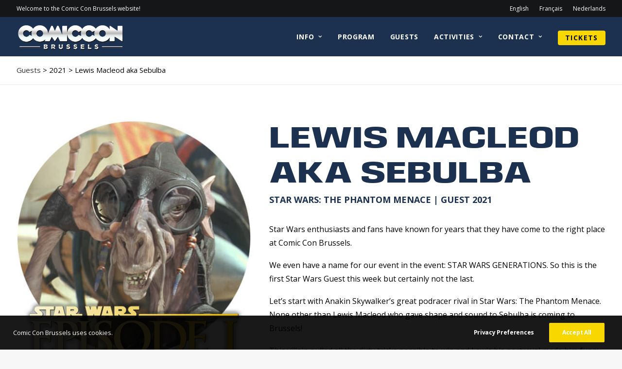

--- FILE ---
content_type: text/html; charset=UTF-8
request_url: https://comicconbrussels.com/en/guest/lewis-macleod-aka-sebulba-2/
body_size: 17123
content:
<!DOCTYPE html>
<html class="no-touch" lang="en-US" prefix="og: https://ogp.me/ns#" xmlns="http://www.w3.org/1999/xhtml">
<head>
<meta http-equiv="Content-Type" content="text/html; charset=UTF-8">
<meta name="viewport" content="width=device-width, initial-scale=1">
<link rel="profile" href="http://gmpg.org/xfn/11">
<link rel="pingback" href="https://comicconbrussels.com/xmlrpc.php">
	<style>img:is([sizes="auto" i], [sizes^="auto," i]) { contain-intrinsic-size: 3000px 1500px }</style>
	    <!-- Start VWO Common Smartcode -->
    <script data-cfasync="false" nowprocket type='text/javascript'>
        var _vwo_clicks = 10;
    </script>
    <!-- End VWO Common Smartcode -->
        <!-- Start VWO Async SmartCode -->
    <link rel="preconnect" href="https://dev.visualwebsiteoptimizer.com" />
    <script data-cfasync="false" nowprocket type='text/javascript' id='vwoCode'>
        /* Fix: wp-rocket (application/ld+json) */
        window._vwo_code || (function () {
            var account_id=945040,
                version=2.1,
                settings_tolerance=2000,
                library_tolerance=2500,
                use_existing_jquery=false,
                hide_element='body',
                hide_element_style = 'opacity:0 !important;filter:alpha(opacity=0) !important;background:none !important;transition:none !important;',
                /* DO NOT EDIT BELOW THIS LINE */
                f=false,w=window,d=document,v=d.querySelector('#vwoCode'),cK='_vwo_'+account_id+'_settings',cc={};try{var c=JSON.parse(localStorage.getItem('_vwo_'+account_id+'_config'));cc=c&&typeof c==='object'?c:{}}catch(e){}var stT=cc.stT==='session'?w.sessionStorage:w.localStorage;code={use_existing_jquery:function(){return typeof use_existing_jquery!=='undefined'?use_existing_jquery:undefined},library_tolerance:function(){return typeof library_tolerance!=='undefined'?library_tolerance:undefined},settings_tolerance:function(){return cc.sT||settings_tolerance},hide_element_style:function(){return'{'+(cc.hES||hide_element_style)+'}'},hide_element:function(){if(performance.getEntriesByName('first-contentful-paint')[0]){return''}return typeof cc.hE==='string'?cc.hE:hide_element},getVersion:function(){return version},finish:function(e){if(!f){f=true;var t=d.getElementById('_vis_opt_path_hides');if(t)t.parentNode.removeChild(t);if(e)(new Image).src='https://dev.visualwebsiteoptimizer.com/ee.gif?a='+account_id+e}},finished:function(){return f},addScript:function(e){var t=d.createElement('script');t.type='text/javascript';if(e.src){t.src=e.src}else{t.text=e.text}d.getElementsByTagName('head')[0].appendChild(t)},load:function(e,t){var i=this.getSettings(),n=d.createElement('script'),r=this;t=t||{};if(i){n.textContent=i;d.getElementsByTagName('head')[0].appendChild(n);if(!w.VWO||VWO.caE){stT.removeItem(cK);r.load(e)}}else{var o=new XMLHttpRequest;o.open('GET',e,true);o.withCredentials=!t.dSC;o.responseType=t.responseType||'text';o.onload=function(){if(t.onloadCb){return t.onloadCb(o,e)}if(o.status===200||o.status===304){_vwo_code.addScript({text:o.responseText})}else{_vwo_code.finish('&e=loading_failure:'+e)}};o.onerror=function(){if(t.onerrorCb){return t.onerrorCb(e)}_vwo_code.finish('&e=loading_failure:'+e)};o.send()}},getSettings:function(){try{var e=stT.getItem(cK);if(!e){return}e=JSON.parse(e);if(Date.now()>e.e){stT.removeItem(cK);return}return e.s}catch(e){return}},init:function(){if(d.URL.indexOf('__vwo_disable__')>-1)return;var e=this.settings_tolerance();w._vwo_settings_timer=setTimeout(function(){_vwo_code.finish();stT.removeItem(cK)},e);var t;if(this.hide_element()!=='body'){t=d.createElement('style');var i=this.hide_element(),n=i?i+this.hide_element_style():'',r=d.getElementsByTagName('head')[0];t.setAttribute('id','_vis_opt_path_hides');v&&t.setAttribute('nonce',v.nonce);t.setAttribute('type','text/css');if(t.styleSheet)t.styleSheet.cssText=n;else t.appendChild(d.createTextNode(n));r.appendChild(t)}else{t=d.getElementsByTagName('head')[0];var n=d.createElement('div');n.style.cssText='z-index: 2147483647 !important;position: fixed !important;left: 0 !important;top: 0 !important;width: 100% !important;height: 100% !important;background: white !important;';n.setAttribute('id','_vis_opt_path_hides');n.classList.add('_vis_hide_layer');t.parentNode.insertBefore(n,t.nextSibling)}var o='https://dev.visualwebsiteoptimizer.com/j.php?a='+account_id+'&u='+encodeURIComponent(d.URL)+'&vn='+version;if(w.location.search.indexOf('_vwo_xhr')!==-1){this.addScript({src:o})}else{this.load(o+'&x=true')}}};w._vwo_code=code;code.init();})();
    </script>
    <!-- End VWO Async SmartCode -->
    <link rel="alternate" href="https://comicconbrussels.com/en/guest/lewis-macleod-aka-sebulba-2/" hreflang="en" />
<link rel="alternate" href="https://comicconbrussels.com/fr/guest/lewis-macleod-aka-sebulba-3/" hreflang="fr" />
<link rel="alternate" href="https://comicconbrussels.com/nl/guest/lewis-macleod-aka-sebulba/" hreflang="nl" />

<!-- Google Tag Manager for WordPress by gtm4wp.com -->
<script data-cfasync="false" data-pagespeed-no-defer>
	var gtm4wp_datalayer_name = "dataLayer";
	var dataLayer = dataLayer || [];
</script>
<!-- End Google Tag Manager for WordPress by gtm4wp.com -->
<!-- Search Engine Optimization by Rank Math PRO - https://rankmath.com/ -->
<title>Lewis Macleod aka Sebulba - Comic Con Brussels</title>
<meta name="description" content="Star Wars: The Phantom Menace"/>
<meta name="robots" content="follow, index, max-snippet:-1, max-video-preview:-1, max-image-preview:large"/>
<link rel="canonical" href="https://comicconbrussels.com/en/guest/lewis-macleod-aka-sebulba-2/" />
<meta property="og:locale" content="en_US" />
<meta property="og:type" content="article" />
<meta property="og:title" content="Lewis Macleod aka Sebulba - Comic Con Brussels" />
<meta property="og:description" content="Star Wars: The Phantom Menace" />
<meta property="og:url" content="https://comicconbrussels.com/en/guest/lewis-macleod-aka-sebulba-2/" />
<meta property="og:site_name" content="Comic Con Brussels" />
<meta property="article:publisher" content="https://www.facebook.com/comicconbelgium/" />
<meta property="og:updated_time" content="2023-06-06T15:33:09+02:00" />
<meta property="og:image" content="https://comicconbrussels.com/wp-content/uploads/2021/10/CirkelWEB_LewisMacLeod-1.jpg" />
<meta property="og:image:secure_url" content="https://comicconbrussels.com/wp-content/uploads/2021/10/CirkelWEB_LewisMacLeod-1.jpg" />
<meta property="og:image:width" content="500" />
<meta property="og:image:height" content="591" />
<meta property="og:image:alt" content="Lewis MacLeod Star Wars: The Phantom Menace" />
<meta property="og:image:type" content="image/jpeg" />
<meta name="twitter:card" content="summary_large_image" />
<meta name="twitter:title" content="Lewis Macleod aka Sebulba - Comic Con Brussels" />
<meta name="twitter:description" content="Star Wars: The Phantom Menace" />
<meta name="twitter:site" content="@Comic_Con_BXL" />
<meta name="twitter:creator" content="@Comic_Con_BXL" />
<meta name="twitter:image" content="https://comicconbrussels.com/wp-content/uploads/2021/10/CirkelWEB_LewisMacLeod-1.jpg" />
<!-- /Rank Math WordPress SEO plugin -->

<link rel='dns-prefetch' href='//fonts.googleapis.com' />
<link rel="alternate" type="application/rss+xml" title="Comic Con Brussels &raquo; Feed" href="https://comicconbrussels.com/en/feed/" />
<link rel="alternate" type="application/rss+xml" title="Comic Con Brussels &raquo; Comments Feed" href="https://comicconbrussels.com/en/comments/feed/" />
<style id='classic-theme-styles-inline-css' type='text/css'>
/*! This file is auto-generated */
.wp-block-button__link{color:#fff;background-color:#32373c;border-radius:9999px;box-shadow:none;text-decoration:none;padding:calc(.667em + 2px) calc(1.333em + 2px);font-size:1.125em}.wp-block-file__button{background:#32373c;color:#fff;text-decoration:none}
</style>
<link rel='stylesheet' id='uncodefont-google-css' href='//fonts.googleapis.com/css?family=Open+Sans%3A300%2Cregular%2Citalic%2C700%2C800&#038;subset=cyrillic-ext%2Cgreek-ext%2Cvietnamese%2Ccyrillic%2Cgreek%2Clatin-ext%2Clatin&#038;display=swap&#038;ver=2.9.4.4' type='text/css' media='all' />
<link rel='stylesheet' id='uncode-privacy-css' href='https://comicconbrussels.com/wp-content/plugins/uncode-privacy/assets/css/uncode-privacy-public.css?ver=2.2.7' type='text/css' media='all' />
<link rel='stylesheet' id='style-theme-css' href='https://comicconbrussels.com/wp-content/themes/uncode-child/style.css?ver=6.8.3' type='text/css' media='all' />
<link rel='stylesheet' id='uncode-style-css' href='https://comicconbrussels.com/wp-content/themes/uncode/library/css/style.css?ver=2.9.4.5' type='text/css' media='all' />
<style id='uncode-style-inline-css' type='text/css'>

@media (max-width: 959px) { .navbar-brand > * { height: 45px !important;}}
@media (min-width: 960px) { .limit-width { max-width: 1404px; margin: auto;}}
.menu-primary ul.menu-smart > li > a, .menu-primary ul.menu-smart li.dropdown > a, .menu-primary ul.menu-smart li.mega-menu > a, .vmenu-container ul.menu-smart > li > a, .vmenu-container ul.menu-smart li.dropdown > a { text-transform: uppercase; }
body.menu-custom-padding .col-lg-0.logo-container, body.menu-custom-padding .col-lg-2.logo-container, body.menu-custom-padding .col-lg-12 .logo-container, body.menu-custom-padding .col-lg-4.logo-container { padding-top: 9px; padding-bottom: 9px; }
body.menu-custom-padding .col-lg-0.logo-container.shrinked, body.menu-custom-padding .col-lg-2.logo-container.shrinked, body.menu-custom-padding .col-lg-12 .logo-container.shrinked, body.menu-custom-padding .col-lg-4.logo-container.shrinked { padding-top: 0px; padding-bottom: 0px; }
@media (max-width: 959px) { body.menu-custom-padding .menu-container .logo-container { padding-top: 9px !important; padding-bottom: 9px !important; } }
#changer-back-color { transition: background-color 1000ms cubic-bezier(0.25, 1, 0.5, 1) !important; } #changer-back-color > div { transition: opacity 1000ms cubic-bezier(0.25, 1, 0.5, 1) !important; } body.bg-changer-init.disable-hover .main-wrapper .style-light,  body.bg-changer-init.disable-hover .main-wrapper .style-light h1,  body.bg-changer-init.disable-hover .main-wrapper .style-light h2, body.bg-changer-init.disable-hover .main-wrapper .style-light h3, body.bg-changer-init.disable-hover .main-wrapper .style-light h4, body.bg-changer-init.disable-hover .main-wrapper .style-light h5, body.bg-changer-init.disable-hover .main-wrapper .style-light h6, body.bg-changer-init.disable-hover .main-wrapper .style-light a, body.bg-changer-init.disable-hover .main-wrapper .style-dark, body.bg-changer-init.disable-hover .main-wrapper .style-dark h1, body.bg-changer-init.disable-hover .main-wrapper .style-dark h2, body.bg-changer-init.disable-hover .main-wrapper .style-dark h3, body.bg-changer-init.disable-hover .main-wrapper .style-dark h4, body.bg-changer-init.disable-hover .main-wrapper .style-dark h5, body.bg-changer-init.disable-hover .main-wrapper .style-dark h6, body.bg-changer-init.disable-hover .main-wrapper .style-dark a { transition: color 1000ms cubic-bezier(0.25, 1, 0.5, 1) !important; }
</style>
<link rel='stylesheet' id='child-style-css' href='https://comicconbrussels.com/wp-content/themes/uncode-child/dist/main.css' type='text/css' media='all' />
<link rel='stylesheet' id='uncode-icons-css' href='https://comicconbrussels.com/wp-content/themes/uncode/library/css/uncode-icons.css?ver=2.9.4.5' type='text/css' media='all' />
<link rel='stylesheet' id='uncode-custom-style-css' href='https://comicconbrussels.com/wp-content/themes/uncode/library/css/style-custom.css?ver=2.9.4.5' type='text/css' media='all' />
<style id='uncode-custom-style-inline-css' type='text/css'>
.menu-btn-container {background-color:#f8d700 !important;color:black !important;border-radius:4px !important;}.menu-btn-container:hover {background-color:#1b1d1f !important;color:white !important;}.ClassyCountdown-wrapper {text-align:left !important;}.ClassyCountdown-seconds {margin-right:0px !important;}.sliderfloorplan {cursor:e-resize;}.grondplannetje .wpb_wrapper {margin-bottom:-5px !important;}#thedealerlist {display:none;}.otherlists ul {list-style-type:square !important;color:white;}.countdown > div {margin-bottom:30px;}.ClassyCountdown-value span {font-size:0.4em !important;}.yellowlink {color:#f8d700 !important;}.ticketnaver {font-weight:bold;text-transform:uppercase;background-color:white;}#eventbrite-widget-container-51748103972, #eventbrite-widget-container-51748103972 iframe {height:1200px !important;}@-moz-document url-prefix() {.faqmenu {display:none;}}@media screen and (max-width:992px) { .countdownhidemobile { display:none; } }@media (max-width:960px) {.sponsoronmobile {width:35%; padding-left:36px;}}@media (max-width:700px) {.languagechooserbuttons a { font-size:12px; }}
</style>
<script type="text/javascript" id="jquery-core-js-extra">
/* <![CDATA[ */
var pysFacebookRest = {"restApiUrl":"https:\/\/comicconbrussels.com\/wp-json\/pys-facebook\/v1\/event","debug":""};
/* ]]> */
</script>
<script type="text/javascript" src="https://comicconbrussels.com/wp-includes/js/jquery/jquery.min.js?ver=3.7.1" id="jquery-core-js"></script>
<script type="text/javascript" src="https://comicconbrussels.com/wp-includes/js/jquery/jquery-migrate.min.js?ver=3.4.1" id="jquery-migrate-js"></script>
<script type="text/javascript" src="https://comicconbrussels.com/wp-includes/js/dist/hooks.min.js?ver=4d63a3d491d11ffd8ac6" id="wp-hooks-js"></script>
<script type="text/javascript" src="https://comicconbrussels.com/wp-includes/js/dist/i18n.min.js?ver=5e580eb46a90c2b997e6" id="wp-i18n-js"></script>
<script type="text/javascript" id="wp-i18n-js-after">
/* <![CDATA[ */
wp.i18n.setLocaleData( { 'text direction\u0004ltr': [ 'ltr' ] } );
/* ]]> */
</script>
<script type="text/javascript" id="child-main-script-js-extra">
/* <![CDATA[ */
var myAjax = {"ajax_url":"https:\/\/comicconbrussels.com\/wp-admin\/admin-ajax.php"};
/* ]]> */
</script>
<script type="text/javascript" src="https://comicconbrussels.com/wp-content/themes/uncode-child/dist/main.js" id="child-main-script-js"></script>
<script type="text/javascript" id="uncode-init-js-extra">
/* <![CDATA[ */
var SiteParameters = {"days":"days","hours":"hours","minutes":"minutes","seconds":"seconds","constant_scroll":"on","scroll_speed":"2","parallax_factor":"0.25","loading":"Loading\u2026","slide_name":"slide","slide_footer":"footer","ajax_url":"https:\/\/comicconbrussels.com\/wp-admin\/admin-ajax.php","nonce_adaptive_images":"3cdebf2cfe","nonce_srcset_async":"d162a9ad60","enable_debug":"","block_mobile_videos":"","is_frontend_editor":"","main_width":["1400","px"],"mobile_parallax_allowed":"","listen_for_screen_update":"1","wireframes_plugin_active":"","sticky_elements":"off","resize_quality":"90","register_metadata":"1","bg_changer_time":"1000","update_wc_fragments":"1","optimize_shortpixel_image":"","menu_mobile_offcanvas_gap":"45","custom_cursor_selector":"[href], .trigger-overlay, .owl-next, .owl-prev, .owl-dot, input[type=\"submit\"], input[type=\"checkbox\"], button[type=\"submit\"], a[class^=\"ilightbox\"], .ilightbox-thumbnail, .ilightbox-prev, .ilightbox-next, .overlay-close, .unmodal-close, .qty-inset > span, .share-button li, .uncode-post-titles .tmb.tmb-click-area, .btn-link, .tmb-click-row .t-inside, .lg-outer button, .lg-thumb img, a[data-lbox], .uncode-close-offcanvas-overlay, .uncode-nav-next, .uncode-nav-prev, .uncode-nav-index","mobile_parallax_animation":"","lbox_enhanced":"1","native_media_player":"1","vimeoPlayerParams":"?autoplay=0","ajax_filter_key_search":"key","ajax_filter_key_unfilter":"unfilter","index_pagination_disable_scroll":"","index_pagination_scroll_to":"","uncode_wc_popup_cart_qty":"","disable_hover_hack":"","uncode_nocookie":"","menuHideOnClick":"1","smoothScroll":"off","smoothScrollDisableHover":"","smoothScrollQuery":"960","uncode_force_onepage_dots":"","uncode_smooth_scroll_safe":"","uncode_lb_add_galleries":", .gallery","uncode_lb_add_items":", .gallery .gallery-item a","uncode_prev_label":"Previous","uncode_next_label":"Next","uncode_slide_label":"Slide","uncode_share_label":"Share on %","uncode_has_ligatures":"","uncode_is_accessible":"","uncode_carousel_itemSelector":"*:not(.hidden)","dynamic_srcset_active":"1","dynamic_srcset_bg_mobile_breakpoint":"570","dynamic_srcset_bunch_limit":"1","dynamic_srcset_bg_mobile_size":"0","activate_webp":"","force_webp":"","uncode_limit_width":"1404px"};
/* ]]> */
</script>
<script type="text/javascript" src="https://comicconbrussels.com/wp-content/themes/uncode/library/js/init.min.js?ver=2.9.4.5" id="uncode-init-js"></script>
<script type="text/javascript" src="https://comicconbrussels.com/wp-content/plugins/wp-image-zoooom/assets/js/jquery.image_zoom.min.js?ver=1.60" id="image_zoooom-js" defer="defer" data-wp-strategy="defer"></script>
<script type="text/javascript" id="image_zoooom-init-js-extra">
/* <![CDATA[ */
var IZ = {"options":{"lensShape":"round","zoomType":"lens","lensSize":200,"borderSize":1,"borderColour":"#ffffff","cursor":"default","lensFadeIn":1000,"lensFadeOut":1000},"with_woocommerce":"0","exchange_thumbnails":"0","enable_mobile":"0","woo_categories":"0","woo_slider":"0","enable_surecart":"0"};
/* ]]> */
</script>
<script type="text/javascript" src="https://comicconbrussels.com/wp-content/plugins/wp-image-zoooom/assets/js/image_zoom-init.js?ver=1.60" id="image_zoooom-init-js" defer="defer" data-wp-strategy="defer"></script>
<script></script><link rel="https://api.w.org/" href="https://comicconbrussels.com/wp-json/" /><link rel="alternate" title="JSON" type="application/json" href="https://comicconbrussels.com/wp-json/wp/v2/portfolio/62960" /><link rel="EditURI" type="application/rsd+xml" title="RSD" href="https://comicconbrussels.com/xmlrpc.php?rsd" />
<meta name="generator" content="WordPress 6.8.3" />
<link rel='shortlink' href='https://comicconbrussels.com/?p=62960' />
<meta name="facebook-domain-verification" content="wi6z3j09od6hc4z6js81fhsrv73cbu" />
<!-- Google Tag Manager for WordPress by gtm4wp.com -->
<!-- GTM Container placement set to footer -->
<script data-cfasync="false" data-pagespeed-no-defer>
	var dataLayer_content = {"pagePostType":"portfolio","pagePostType2":"single-portfolio","pagePostAuthor":"crive"};
	dataLayer.push( dataLayer_content );
</script>
<script data-cfasync="false" data-pagespeed-no-defer>
(function(w,d,s,l,i){w[l]=w[l]||[];w[l].push({'gtm.start':
new Date().getTime(),event:'gtm.js'});var f=d.getElementsByTagName(s)[0],
j=d.createElement(s),dl=l!='dataLayer'?'&l='+l:'';j.async=true;j.src=
'//www.googletagmanager.com/gtm.js?id='+i+dl;f.parentNode.insertBefore(j,f);
})(window,document,'script','dataLayer','GTM-MV5KKDQ');
</script>
<!-- End Google Tag Manager for WordPress by gtm4wp.com --><style type="text/css">.recentcomments a{display:inline !important;padding:0 !important;margin:0 !important;}</style><style type="text/css">img.zoooom,.zoooom img{padding:0!important;}.vc_editor.compose-mode .zoooom::before { content: "\f179     Zoom applied to the image. Check on the frontend"; position: absolute; margin-top: 12px; text-align: right; background-color: white; line-height: 1.4em; left: 5%; padding: 0 10px 6px; font-family: dashicons; font-size: 0.9em; font-style: italic; z-index: 20; }</style><script type="text/javascript"></script><link rel="icon" href="https://comicconbrussels.com/wp-content/uploads/2016/11/cropped-icon_512x512-32x32.png" sizes="32x32" />
<link rel="icon" href="https://comicconbrussels.com/wp-content/uploads/2016/11/cropped-icon_512x512-192x192.png" sizes="192x192" />
<link rel="apple-touch-icon" href="https://comicconbrussels.com/wp-content/uploads/2016/11/cropped-icon_512x512-180x180.png" />
<meta name="msapplication-TileImage" content="https://comicconbrussels.com/wp-content/uploads/2016/11/cropped-icon_512x512-270x270.png" />
<noscript><style> .wpb_animate_when_almost_visible { opacity: 1; }</style></noscript></head>
<body class="wp-singular portfolio-template-default single single-portfolio postid-62960 wp-theme-uncode wp-child-theme-uncode-child  style-color-lxmt-bg hormenu-position-left hmenu hmenu-position-right header-full-width main-center-align menu-mobile-transparent menu-custom-padding menu-sticky-mobile menu-mobile-default mobile-parallax-not-allowed ilb-no-bounce unreg qw-body-scroll-disabled no-qty-fx wpb-js-composer js-comp-ver-8.5 vc_responsive" data-border="0">

			<div id="vh_layout_help"></div><div class="body-borders" data-border="0"><div class="top-border body-border-shadow"></div><div class="right-border body-border-shadow"></div><div class="bottom-border body-border-shadow"></div><div class="left-border body-border-shadow"></div><div class="top-border style-light-bg"></div><div class="right-border style-light-bg"></div><div class="bottom-border style-light-bg"></div><div class="left-border style-light-bg"></div></div>	<div class="box-wrapper">
		<div class="box-container">
		<script type="text/javascript" id="initBox">UNCODE.initBox();</script>
		<div class="menu-wrapper menu-sticky menu-sticky-mobile">
													<div class="top-menu navbar menu-secondary menu-dark submenu-dark style-color-wayh-bg mobile-hidden tablet-hidden">
																		<div class="row-menu limit-width">
																			<div class="row-menu-inner"><div class="col-lg-0 middle">
																					<div class="menu-bloginfo">
																						<div class="menu-bloginfo-inner style-dark">
																							<p>Welcome to the Comic Con Brussels website!</p>
																						</div>
																					</div>
																				</div>
																				<div class="col-lg-12 menu-horizontal">
																					<div class="navbar-topmenu navbar-nav-last"><ul id="menu-taalkeuze" class="menu-smart menu-mini sm" role="menu"><li role="menuitem"  id="menu-item-55653-en" class="lang-item lang-item-75 lang-item-en current-lang lang-item-first menu-item menu-item-type-custom menu-item-object-custom menu-item-55653-en menu-item-link"><a href="https://comicconbrussels.com/en/guest/lewis-macleod-aka-sebulba-2/" hreflang="en-US" lang="en-US">English<i class="fa fa-angle-right fa-dropdown"></i></a></li>
<li role="menuitem"  id="menu-item-55653-fr" class="lang-item lang-item-71 lang-item-fr menu-item menu-item-type-custom menu-item-object-custom menu-item-55653-fr menu-item-link"><a href="https://comicconbrussels.com/fr/guest/lewis-macleod-aka-sebulba-3/" hreflang="fr-BE" lang="fr-BE">Français<i class="fa fa-angle-right fa-dropdown"></i></a></li>
<li role="menuitem"  id="menu-item-55653-nl" class="lang-item lang-item-68 lang-item-nl menu-item menu-item-type-custom menu-item-object-custom menu-item-55653-nl menu-item-link"><a href="https://comicconbrussels.com/nl/guest/lewis-macleod-aka-sebulba/" hreflang="nl-NL" lang="nl-NL">Nederlands<i class="fa fa-angle-right fa-dropdown"></i></a></li>
</ul></div>
																				</div></div>
																		</div>
																	</div>
													<header id="masthead" class="navbar menu-primary menu-dark submenu-dark menu-transparent menu-add-padding style-dark-original menu-absolute menu-with-logo">
														<div class="menu-container style-color-188760-bg menu-no-borders" role="navigation">
															<div class="row-menu limit-width">
																<div class="row-menu-inner">
																	<div id="logo-container-mobile" class="col-lg-0 logo-container middle">
																		<div id="main-logo" class="navbar-header style-dark">
																			<a href="https://comicconbrussels.com/en/languagechooser/" class="navbar-brand" data-padding-shrink ="0" data-minheight="45" aria-label="Comic Con Brussels"><div class="logo-image main-logo logo-skinnable" data-maxheight="63" style="height: 63px;"><img decoding="async" src="https://comicconbrussels.com/wp-content/uploads/2016/11/ComicCon_logo-SMALL.png" alt="logo" width="400" height="113" class="img-responsive" /></div></a>
																		</div>
																		<div class="mmb-container"><div class="mobile-additional-icons"></div><div class="mobile-menu-button mobile-menu-button-dark lines-button" aria-label="Toggle menu" role="button" tabindex="0"><span class="lines"><span></span></span></div></div>
																	</div>
																	<div class="col-lg-12 main-menu-container middle">
																		<div class="menu-horizontal ">
																			<div class="menu-horizontal-inner">
																				<div class="nav navbar-nav navbar-main navbar-nav-last"><ul id="menu-hoofdmenu-en" class="menu-primary-inner menu-smart sm" role="menu"><li role="menuitem"  id="menu-item-59488" class="menu-item menu-item-type-post_type menu-item-object-page menu-item-has-children menu-item-59488 dropdown menu-item-link"><a href="https://comicconbrussels.com/en/info-v2-en/" data-toggle="dropdown" class="dropdown-toggle" data-type="title">Info<i class="fa fa-angle-down fa-dropdown"></i></a>
<ul role="menu" class="drop-menu">
	<li role="menuitem"  id="menu-item-61783" class="menu-item menu-item-type-post_type menu-item-object-page menu-item-61783"><a href="https://comicconbrussels.com/en/info-v2-en/">When and Where<i class="fa fa-angle-right fa-dropdown"></i></a></li>
	<li role="menuitem"  id="menu-item-56404" class="menu-item menu-item-type-post_type menu-item-object-page menu-item-56404"><a href="https://comicconbrussels.com/en/when-and-where/">Travel Directions<i class="fa fa-angle-right fa-dropdown"></i></a></li>
	<li role="menuitem"  id="menu-item-56651" class="menu-item menu-item-type-post_type menu-item-object-page menu-item-56651"><a href="https://comicconbrussels.com/en/weapon-rules/">Weapon Rules<i class="fa fa-angle-right fa-dropdown"></i></a></li>
	<li role="menuitem"  id="menu-item-69187" class="menu-item menu-item-type-post_type menu-item-object-page menu-item-69187"><a href="https://comicconbrussels.com/fr/plan/">Plan<i class="fa fa-angle-right fa-dropdown"></i></a></li>
	<li role="menuitem"  id="menu-item-58322" class="menu-item menu-item-type-post_type menu-item-object-page menu-item-58322"><a href="https://comicconbrussels.com/en/photobooth-en/">Photobooth<i class="fa fa-angle-right fa-dropdown"></i></a></li>
	<li role="menuitem"  id="menu-item-56405" class="menu-item menu-item-type-post_type menu-item-object-page menu-item-56405"><a href="https://comicconbrussels.com/en/tickets/">Tickets<i class="fa fa-angle-right fa-dropdown"></i></a></li>
	<li role="menuitem"  id="menu-item-56403" class="menu-item menu-item-type-post_type menu-item-object-page menu-item-56403"><a href="https://comicconbrussels.com/en/faq/">FAQ<i class="fa fa-angle-right fa-dropdown"></i></a></li>
	<li role="menuitem"  id="menu-item-57074" class="menu-item menu-item-type-post_type menu-item-object-page menu-item-57074"><a href="https://comicconbrussels.com/en/?page_id=57064">Hotel<i class="fa fa-angle-right fa-dropdown"></i></a></li>
	<li role="menuitem"  id="menu-item-56402" class="menu-item menu-item-type-post_type menu-item-object-page menu-item-56402"><a href="https://comicconbrussels.com/en/partners-en/">Partners<i class="fa fa-angle-right fa-dropdown"></i></a></li>
	<li role="menuitem"  id="menu-item-65468" class="menu-item menu-item-type-post_type menu-item-object-page menu-item-65468"><a href="https://comicconbrussels.com/en/guests-archive-overview/">Guests Archive<i class="fa fa-angle-right fa-dropdown"></i></a></li>
</ul>
</li>
<li role="menuitem"  id="menu-item-69188" class="menu-item menu-item-type-post_type menu-item-object-page menu-item-69188 menu-item-link"><a href="https://comicconbrussels.com/en/program-2/">Program<i class="fa fa-angle-right fa-dropdown"></i></a></li>
<li role="menuitem"  id="menu-item-69189" class="menu-item menu-item-type-post_type menu-item-object-page menu-item-69189 menu-item-link"><a href="https://comicconbrussels.com/en/guests/">Guests<i class="fa fa-angle-right fa-dropdown"></i></a></li>
<li role="menuitem"  id="menu-item-59587" class="menu-item menu-item-type-post_type menu-item-object-page menu-item-has-children menu-item-59587 dropdown menu-item-link"><a href="https://comicconbrussels.com/en/activities-3/" data-toggle="dropdown" class="dropdown-toggle" data-type="title">Activities<i class="fa fa-angle-down fa-dropdown"></i></a>
<ul role="menu" class="drop-menu">
	<li role="menuitem"  id="menu-item-55012" class="menu-item menu-item-type-post_type menu-item-object-page menu-item-55012"><a href="https://comicconbrussels.com/en/cosplay-city/">Cosplay City<i class="fa fa-angle-right fa-dropdown"></i></a></li>
	<li role="menuitem"  id="menu-item-54753" class="menu-item menu-item-type-post_type menu-item-object-page menu-item-54753"><a href="https://comicconbrussels.com/en/activities/">Gaming<i class="fa fa-angle-right fa-dropdown"></i></a></li>
	<li role="menuitem"  id="menu-item-55006" class="menu-item menu-item-type-post_type menu-item-object-page menu-item-55006"><a href="https://comicconbrussels.com/en/geek-market/">Geek Market<i class="fa fa-angle-right fa-dropdown"></i></a></li>
	<li role="menuitem"  id="menu-item-55009" class="menu-item menu-item-type-post_type menu-item-object-page menu-item-55009"><a href="https://comicconbrussels.com/en/artists-alley/">Artists Alley<i class="fa fa-angle-right fa-dropdown"></i></a></li>
	<li role="menuitem"  id="menu-item-55010" class="menu-item menu-item-type-post_type menu-item-object-page menu-item-55010"><a href="https://comicconbrussels.com/en/quantum-stage/">Activities<i class="fa fa-angle-right fa-dropdown"></i></a></li>
	<li role="menuitem"  id="menu-item-55007" class="menu-item menu-item-type-post_type menu-item-object-page menu-item-55007"><a href="https://comicconbrussels.com/en/dealers-labyrinth/">University<i class="fa fa-angle-right fa-dropdown"></i></a></li>
	<li role="menuitem"  id="menu-item-55004" class="menu-item menu-item-type-post_type menu-item-object-page menu-item-55004"><a href="https://comicconbrussels.com/en/nom-nom-nom/">Nom Nom Nom<i class="fa fa-angle-right fa-dropdown"></i></a></li>
	<li role="menuitem"  id="menu-item-55008" class="menu-item menu-item-type-post_type menu-item-object-page menu-item-55008"><a href="https://comicconbrussels.com/en/fandome/">Fandome<i class="fa fa-angle-right fa-dropdown"></i></a></li>
	<li role="menuitem"  id="menu-item-55011" class="menu-item menu-item-type-post_type menu-item-object-page menu-item-55011"><a href="https://comicconbrussels.com/en/atom-stage/">Workshops<i class="fa fa-angle-right fa-dropdown"></i></a></li>
</ul>
</li>
<li role="menuitem"  id="menu-item-54785" class="menu-item menu-item-type-post_type menu-item-object-page menu-item-has-children menu-item-54785 dropdown menu-item-link"><a href="https://comicconbrussels.com/en/contact/" data-toggle="dropdown" class="dropdown-toggle" data-type="title">Contact<i class="fa fa-angle-down fa-dropdown"></i></a>
<ul role="menu" class="drop-menu">
	<li role="menuitem"  id="menu-item-54786" class="menu-item menu-item-type-post_type menu-item-object-page menu-item-54786"><a href="https://comicconbrussels.com/en/faq/">FAQ<i class="fa fa-angle-right fa-dropdown"></i></a></li>
	<li role="menuitem"  id="menu-item-54787" class="menu-item menu-item-type-post_type menu-item-object-page menu-item-54787"><a href="https://comicconbrussels.com/en/contact/">Contact<i class="fa fa-angle-right fa-dropdown"></i></a></li>
	<li role="menuitem"  id="menu-item-64647" class="menu-item menu-item-type-post_type menu-item-object-page menu-item-64647"><a href="https://comicconbrussels.com/en/become-volunteer/">Become a volunteer<i class="fa fa-angle-right fa-dropdown"></i></a></li>
	<li role="menuitem"  id="menu-item-64653" class="menu-item menu-item-type-post_type menu-item-object-page menu-item-64653"><a href="https://comicconbrussels.com/en/become-an-exhibitor-dealer-partner/">Become an exhibitor / Dealer / Partner<i class="fa fa-angle-right fa-dropdown"></i></a></li>
	<li role="menuitem"  id="menu-item-66586" class="menu-item menu-item-type-post_type menu-item-object-page menu-item-66586"><a href="https://comicconbrussels.com/en/press/">Press<i class="fa fa-angle-right fa-dropdown"></i></a></li>
</ul>
</li>
<li role="menuitem"  id="menu-item-54808" class="menu-item-button"><a href="https://comicconbrussels.com/en/tickets/"><div class="menu-btn-table"><div class="menu-btn-cell"><div class="menu-item menu-item-type-post_type menu-item-object-page menu-item-54808 menu-btn-container btn"><span>Tickets</span></div></div></div></a></li>
</ul></div><div class="uncode-close-offcanvas-mobile lines-button close navbar-mobile-el"><span class="lines"></span></div><div class="desktop-hidden menu-accordion-secondary">
														 							<div class="menu-accordion menu-accordion-2"><ul id="menu-taalkeuze-1" class="menu-smart sm sm-vertical mobile-secondary-menu" role="menu"><li role="menuitem"  class="lang-item lang-item-75 lang-item-en current-lang lang-item-first menu-item menu-item-type-custom menu-item-object-custom menu-item-55653-en menu-item-link"><a href="https://comicconbrussels.com/en/guest/lewis-macleod-aka-sebulba-2/" hreflang="en-US" lang="en-US">English<i class="fa fa-angle-right fa-dropdown"></i></a></li>
<li role="menuitem"  class="lang-item lang-item-71 lang-item-fr menu-item menu-item-type-custom menu-item-object-custom menu-item-55653-fr menu-item-link"><a href="https://comicconbrussels.com/fr/guest/lewis-macleod-aka-sebulba-3/" hreflang="fr-BE" lang="fr-BE">Français<i class="fa fa-angle-right fa-dropdown"></i></a></li>
<li role="menuitem"  class="lang-item lang-item-68 lang-item-nl menu-item menu-item-type-custom menu-item-object-custom menu-item-55653-nl menu-item-link"><a href="https://comicconbrussels.com/nl/guest/lewis-macleod-aka-sebulba/" hreflang="nl-NL" lang="nl-NL">Nederlands<i class="fa fa-angle-right fa-dropdown"></i></a></li>
</ul></div></div></div>
																		</div>
																	</div>
																</div>
															</div></div>
													</header>
												</div>			<script type="text/javascript" id="fixMenuHeight">UNCODE.fixMenuHeight();</script>
						<div class="main-wrapper">
				<div class="main-container">
					<div class="page-wrapper" role="main">
						<div class="sections-container" id="sections-container">
<script type="text/javascript">UNCODE.initHeader();</script><div class="page-body style-light-bg">
						<div class="portfolio-wrapper portfolio-wrapper-- portfolio-wrapper--with-builder"><div class="portfolio-body"><div class="post-content"><div data-parent="true" class="vc_row vc_custom_1578526652796 row-container" style="padding-top: 20px ;padding-bottom: 20px ;" id="row-unique-0"><div class="row no-top-padding no-bottom-padding single-h-padding limit-width row-parent"><div class="wpb_row row-inner"><div class="wpb_column pos-top pos-center align_left column_parent col-lg-12 single-internal-gutter"><div class="uncol style-light"  ><div class="uncoltable"><div class="uncell no-block-padding" ><div class="uncont" ><div class="uncode_text_column" ><p><a href="https://comicconbrussels.com/en/guests/">Guests</a> &gt; 2021 &gt; Lewis Macleod aka Sebulba</p>
</div></div></div></div></div></div><script id="script-row-unique-0" data-row="script-row-unique-0" type="text/javascript" class="vc_controls">UNCODE.initRow(document.getElementById("row-unique-0"));</script></div></div></div><div data-parent="true" class="vc_row row-container" id="row-unique-1"><div class="row no-top-padding single-bottom-padding no-h-padding full-width row-parent"><div class="wpb_row row-inner"><div class="wpb_column pos-top pos-center align_left column_parent col-lg-12 single-internal-gutter"><div class="uncol style-light"  ><div class="uncoltable"><div class="uncell no-block-padding" ><div class="uncont" ><div class="divider-wrapper "  >
    <hr class="border-default-color separator-no-padding"  />
</div>
</div></div></div></div></div><script id="script-row-unique-1" data-row="script-row-unique-1" type="text/javascript" class="vc_controls">UNCODE.initRow(document.getElementById("row-unique-1"));</script></div></div></div><div data-parent="true" class="vc_row singleguestpage row-container" id="row-unique-2"><div class="row limit-width row-parent"><div class="wpb_row row-inner"><div class="wpb_column pos-top pos-center align_left column_parent col-lg-5 single-internal-gutter"><div class="uncol style-light"  ><div class="uncoltable"><div class="uncell no-block-padding" ><div class="uncont" ><div class="uncode-single-media  text-left"><div class="single-wrapper" style="max-width: 100%;"><div class="tmb tmb-light  tmb-media-first tmb-media-last tmb-content-overlay tmb-no-bg"><div class="t-inside"><div class="t-entry-visual"><div class="t-entry-visual-tc"><div class="uncode-single-media-wrapper"><img decoding="async" class="srcset-async srcset-auto wp-image-62958" src="https://comicconbrussels.com/wp-content/uploads/2021/10/CirkelWEB_LewisMacLeod-1.jpg" width="500" height="591" alt="Lewis MacLeod Star Wars: The Phantom Menace" data-no-bp="" data-bp="720,1032" data-uniqueid="62958-512770" data-guid="https://comicconbrussels.com/wp-content/uploads/2021/10/CirkelWEB_LewisMacLeod-1.jpg" data-path="2021/10/CirkelWEB_LewisMacLeod-1.jpg" data-width="500" data-height="591" data-singlew="5" data-singleh="" data-crop="" loading="lazy" data-srcset="https://comicconbrussels.com/wp-content/uploads/2021/10/CirkelWEB_LewisMacLeod-1.jpg 500w, https://comicconbrussels.com/wp-content/uploads/2021/10/CirkelWEB_LewisMacLeod-1-254x300.jpg 254w, https://comicconbrussels.com/wp-content/uploads/2021/10/CirkelWEB_LewisMacLeod-1-uai-258x305.jpg 258w" srcset="[data-uri]"></div>
					</div>
				</div></div></div></div></div></div></div></div></div></div><div class="wpb_column pos-top pos-center align_left column_parent col-lg-7 single-internal-gutter"><div class="uncol style-light"  ><div class="uncoltable"><div class="uncell no-block-padding" ><div class="uncont" ><div class="vc_custom_heading_wrap "><div class="heading-text el-text" ><h1 class="font-158450 h1 text-color-188760-color text-uppercase" ><span>Lewis Macleod aka Sebulba</span></h1></div><div class="clear"></div></div><div class="vc_custom_heading_wrap subtitle"><div class="heading-text el-text" ><h2 class="h2 text-color-188760-color text-uppercase" ><span>Star Wars: The Phantom Menace | Guest 2021</span></h2></div><div class="clear"></div></div><div class="uncode_text_column" ><p>Star Wars enthusiasts and fans have known for years that they have come to the right place at Comic Con Brussels.</p>
<p>We even have a name for our event in the event: STAR WARS GENERATIONS. So this is the first Star Wars Guest this week but certainly not the last.</p>
<p>Let&#8217;s start with Anakin Skywalker&#8217;s great podracer rival in Star Wars: The Phantom Menace. None other than Lewis Macleod who gave shape and sound to Sebulba is coming to Brussels!</p>
<p>This villain pulled all the dirty tricks possible to win and Lewis his portrayal made him funny but also fearsome.<br />
Lewis MacLeod will be present at Comic Con Brussels 2021 on both days.</p>
</div><div class="vc_custom_heading_wrap photoshootprice"><div class="heading-text el-text" ><h4 class="h4 text-color-188760-color text-uppercase" ><span>Autograph Price: € 30</span><span>Photoshoot Price: €40</span></h4></div><div class="clear"></div></div><span class="btn-container" ><a role="button"  href="https://comicconbrussels.com/en/tickets/" class="custom-link btn border-width-0 photoshootbtn btn-color-188760 btn-flat btn-icon-left" title="Tickets"><i class="fa fa-camera5"></i>Buy Photoshoot Ticket</a></span></div></div></div></div></div><script id="script-row-unique-2" data-row="script-row-unique-2" type="text/javascript" class="vc_controls">UNCODE.initRow(document.getElementById("row-unique-2"));</script></div></div></div><div data-parent="true" class="vc_row row-container" id="row-unique-3"><div class="row single-top-padding single-bottom-padding no-h-padding full-width row-parent"><div class="wpb_row row-inner"><div class="wpb_column pos-top pos-center align_left column_parent col-lg-12 single-internal-gutter"><div class="uncol style-light"  ><div class="uncoltable"><div class="uncell no-block-padding" ><div class="uncont" ><div class="divider-wrapper "  >
    <hr class="border-default-color separator-no-padding"  />
</div>
</div></div></div></div></div><script id="script-row-unique-3" data-row="script-row-unique-3" type="text/javascript" class="vc_controls">UNCODE.initRow(document.getElementById("row-unique-3"));</script></div></div></div></div></div></div>
					</div>								</div><!-- sections container -->
							</div><!-- page wrapper -->
												<footer id="colophon" class="site-footer" role="contentinfo">
							<div data-parent="true" class="vc_row style-color-188760-bg row-container" id="row-unique-4"><div class="row double-top-padding double-bottom-padding single-h-padding limit-width row-parent"><div class="wpb_row row-inner"><div class="wpb_column pos-top pos-center align_left column_parent col-lg-12 single-internal-gutter"><div class="uncol style-light"  ><div class="uncoltable"><div class="uncell no-block-padding" ><div class="uncont" ><div class="vc_row row-internal row-container"><div class="row row-child"><div class="wpb_row row-inner"><div class="wpb_column pos-top pos-center align_left column_child col-lg-4 footercol1 col-md-50 single-internal-gutter"><div class="uncol style-dark" ><div class="uncoltable"><div class="uncell no-block-padding" ><div class="uncont" ><div class="uncode-single-media  text-left"><div class="single-wrapper" style="max-width: 40%;"><div class="tmb tmb-light  tmb-media-first tmb-media-last tmb-content-overlay tmb-no-bg"><div class="t-inside"><div class="t-entry-visual"><div class="t-entry-visual-tc"><div class="uncode-single-media-wrapper"><img decoding="async" class="srcset-async srcset-auto wp-image-67245" src="https://comicconbrussels.com/wp-content/uploads/2024/06/CCBXLogo_transparent_Large.png" width="957" height="559" alt="Logo Comic Con Brussels" data-no-bp="" data-bp="720,1032" data-uniqueid="67245-131882" data-guid="https://comicconbrussels.com/wp-content/uploads/2024/06/CCBXLogo_transparent_Large.png" data-path="2024/06/CCBXLogo_transparent_Large.png" data-width="957" data-height="559" data-singlew="1.6" data-singleh="" data-crop="" loading="lazy" data-srcset="https://comicconbrussels.com/wp-content/uploads/2024/06/CCBXLogo_transparent_Large.png 957w, https://comicconbrussels.com/wp-content/uploads/2024/06/CCBXLogo_transparent_Large-300x175.png 300w, https://comicconbrussels.com/wp-content/uploads/2024/06/CCBXLogo_transparent_Large-768x449.png 768w, https://comicconbrussels.com/wp-content/uploads/2024/06/CCBXLogo_transparent_Large-350x204.png 350w, https://comicconbrussels.com/wp-content/uploads/2024/06/CCBXLogo_transparent_Large-uai-720x421.png 720w" srcset="[data-uri]"></div>
					</div>
				</div></div></div></div></div><div class="vc_custom_heading_wrap "><div class="heading-text el-text" ><h4 class="h4" ><span>Tour &amp; Taxis - Brussels</span></h4></div><div class="clear"></div></div><div class="uncode_text_column" ><p><strong>Saturday 2nd of May 2026</strong> 10:00-19:00h<br />
<strong>Sunday 3rd of May 2026</strong> 10:00-17:00h</p>
</div></div></div></div></div></div><div class="wpb_column pos-top pos-center align_left column_child col-lg-2 footercol2 col-md-50 half-internal-gutter"><div class="uncol style-dark" ><div class="uncoltable"><div class="uncell no-block-padding" ><div class="uncont" ><div class="vc_wp_custommenu wpb_content_element footermenunobullets"  data-id="1"><div class="widget widget_nav_menu"><div class="menu-footer-saai-en-container"><ul id="menu-footer-saai-en" class="menu"><li id="menu-item-64325" class="menu-item menu-item-type-post_type menu-item-object-page menu-item-64325"><a href="https://comicconbrussels.com/en/terms-and-conditions/">Terms and Conditions</a></li>
<li id="menu-item-64326" class="menu-item menu-item-type-post_type menu-item-object-page menu-item-64326"><a href="https://comicconbrussels.com/en/privacy-policy-eng/">Privacy policy</a></li>
</ul></div></div></div><div class="vc_wp_custommenu wpb_content_element footermenunobullets"  data-id="2"><div class="widget widget_nav_menu"><div class="menu-new-site-footer-1-en-container"><ul id="menu-new-site-footer-1-en" class="menu"><li id="menu-item-59125" class="menu-item menu-item-type-post_type menu-item-object-page menu-item-59125"><a href="https://comicconbrussels.com/en/contact/">Contact</a></li>
<li id="menu-item-59126" class="menu-item menu-item-type-post_type menu-item-object-page menu-item-59126"><a href="https://comicconbrussels.com/en/faq/">FAQ</a></li>
<li id="menu-item-66585" class="menu-item menu-item-type-post_type menu-item-object-page menu-item-66585"><a href="https://comicconbrussels.com/en/press/">Press</a></li>
</ul></div></div></div><span class="btn-container" ><a role="button"  href="https://comicconbrussels.com/en/tickets/" class="custom-link btn border-width-0 ticketfooterbtn btn-color-xsdn btn-outline btn-icon-left" title="Tickets nl">Tickets</a></span></div></div></div></div></div><div class="wpb_column pos-top pos-center align_left column_child col-lg-2 footercol3 col-md-50 col-md-clear single-internal-gutter"><div class="uncol style-dark" ><div class="uncoltable"><div class="uncell no-block-padding" ><div class="uncont" ><div class="vc_wp_custommenu wpb_content_element footermenuarrows"  data-id="3"><div class="widget widget_nav_menu"><div class="menu-new-site-footer-2-en-container"><ul id="menu-new-site-footer-2-en" class="menu"><li id="menu-item-59128" class="menu-item menu-item-type-post_type menu-item-object-page menu-item-59128"><a href="https://comicconbrussels.com/en/when-and-where/">When and Where</a></li>
<li id="menu-item-69206" class="menu-item menu-item-type-post_type menu-item-object-page menu-item-69206"><a href="https://comicconbrussels.com/en/floorplan/">Floorplan</a></li>
<li id="menu-item-69208" class="menu-item menu-item-type-post_type menu-item-object-page menu-item-69208"><a href="https://comicconbrussels.com/en/guests/">Guests</a></li>
<li id="menu-item-69207" class="menu-item menu-item-type-post_type menu-item-object-page menu-item-69207"><a href="https://comicconbrussels.com/en/program-2/">Program</a></li>
<li id="menu-item-59133" class="menu-item menu-item-type-post_type menu-item-object-page menu-item-59133"><a href="https://comicconbrussels.com/en/activities/">Activities</a></li>
<li id="menu-item-59132" class="menu-item menu-item-type-post_type menu-item-object-page menu-item-59132"><a href="https://comicconbrussels.com/en/photobooth-en/">Photobooth</a></li>
</ul></div></div></div></div></div></div></div></div><div class="wpb_column pos-top pos-center align_left column_child col-lg-4 footercol4 col-md-50 col-md-clear single-internal-gutter"><div class="uncol style-light" ><div class="uncoltable"><div class="uncell no-block-padding" ><div class="uncont" ></div></div></div></div></div></div></div></div></div></div></div></div></div><script id="script-row-unique-4" data-row="script-row-unique-4" type="text/javascript" class="vc_controls">UNCODE.initRow(document.getElementById("row-unique-4"));</script></div></div></div><div class="row-container style-color-188760-bg footer-last">
		  					<div class="row row-parent style-dark limit-width no-top-padding no-h-padding no-bottom-padding">
									<div class="site-info uncell col-lg-6 pos-middle text-left"><p>© Comic Con Brussels All rights reserved &#8211; Website by <a class="eskidoos" href="https://eskidoos.be/website-laten-maken/" target="_blank" rel="noopener">ESKIDOOS.be</a></p>
</div><!-- site info --><div class="uncell col-lg-6 pos-middle text-right"><div class="social-icon icon-box icon-box-top icon-inline"><a href="https://www.facebook.com/comicconbelgium/" target="_blank"><i class="fa fa-facebook-square"></i></a></div><div class="social-icon icon-box icon-box-top icon-inline"><a href="https://www.instagram.com/comicconbrussels/" target="_blank"><i class="fa fa-instagram"></i></a></div><div class="social-icon icon-box icon-box-top icon-inline"><a href="https://www.tiktok.com/@comicconbrussels" target="_blank"><i class="fa fa-tiktok"></i></a></div></div>
								</div>
							</div>						</footer>
																	</div><!-- main container -->
				</div><!-- main wrapper -->
							</div><!-- box container -->
					</div><!-- box wrapper -->
		<div class="style-light footer-scroll-top"><a href="#" class="scroll-top" aria-label="Scroll to top"><i class="fa fa-angle-up fa-stack btn-default btn-hover-nobg"></i></a></div>
		
	<script type="speculationrules">
{"prefetch":[{"source":"document","where":{"and":[{"href_matches":"\/*"},{"not":{"href_matches":["\/wp-*.php","\/wp-admin\/*","\/wp-content\/uploads\/*","\/wp-content\/*","\/wp-content\/plugins\/*","\/wp-content\/themes\/uncode-child\/*","\/wp-content\/themes\/uncode\/*","\/*\\?(.+)"]}},{"not":{"selector_matches":"a[rel~=\"nofollow\"]"}},{"not":{"selector_matches":".no-prefetch, .no-prefetch a"}}]},"eagerness":"conservative"}]}
</script>
<div class="gdpr-overlay"></div>
<div class="gdpr gdpr-privacy-bar gdpr-privacy-bar--default " style="display:none;" data-nosnippet="true">
	<div class="gdpr-wrapper">
		<div class="gdpr-content">
			<p>
				Comic Con Brussels uses cookies.			</p>
		</div>
		<div class="gdpr-right gdpr-right--single">
			<button class="gdpr-preferences" type="button">Privacy Preferences</button>
			<div class="gdpr-bar-buttons">
								<button class="gdpr-agreement btn-accent btn-flat  gdpr-submit-consent gdpr-submit-accept-all" type="button">Accept All</button>
			</div>
		</div>
	</div>
</div>
<div class="gdpr gdpr-privacy-preferences" data-nosnippet="true">
	<div class="gdpr-wrapper">
		<form method="post" class="gdpr-privacy-preferences-frm" action="https://comicconbrussels.com/wp-admin/admin-post.php">
			<input type="hidden" name="action" value="uncode_privacy_update_privacy_preferences">
			<input type="hidden" id="update-privacy-preferences-nonce" name="update-privacy-preferences-nonce" value="5cff31725b" /><input type="hidden" name="_wp_http_referer" value="/en/guest/lewis-macleod-aka-sebulba-2/" />			<header>
				<div class="gdpr-box-title">
					<h3>Privacy Preference Center</h3>
					<span class="gdpr-close"></span>
				</div>
			</header>
			<div class="gdpr-content">
				<div class="gdpr-tab-content">
					<div class="gdpr-consent-management gdpr-active">
						<header>
							<h4>Privacy Preferences</h4>
						</header>
						<div class="gdpr-info">
							<p></p>
																								<div class="gdpr-cookies-used">
										<div class="gdpr-cookie-title">
											<p>Privacy policy</p>
																							<span class="gdpr-always-active">Required</span>
												<input type="hidden" name="user_consents[]" value="privacybeleid" style="display:none;">
																					</div>
										<div class="gdpr-cookies">
											<span>You have read and accepted our privacy policy.</span>
										</div>
									</div>
																	<div class="gdpr-cookies-used">
										<div class="gdpr-cookie-title">
											<p>Functional cookies</p>
																							
																										<input type="hidden" name="consents_default_on_list[]" value="functionele-cookies">

													<label class="gdpr-switch" aria-label="functionele-cookies">
														<input id="gdpr-consent-functionele-cookies" class="gdpr-consent-switch" type="checkbox" name="user_consents[]" value="functionele-cookies"  checked='checked' data-default-on="true">
														<span class="gdpr-slider round"></span>
													</label>

																																	</div>
										<div class="gdpr-cookies">
											<span>Functional cookies are used to improve your ease of use.</span>
										</div>
									</div>
																	<div class="gdpr-cookies-used">
										<div class="gdpr-cookie-title">
											<p>Tracking</p>
																							
																										<input type="hidden" name="consents_default_on_list[]" value="tracking">

													<label class="gdpr-switch" aria-label="tracking">
														<input id="gdpr-consent-tracking" class="gdpr-consent-switch" type="checkbox" name="user_consents[]" value="tracking"  checked='checked' data-default-on="true">
														<span class="gdpr-slider round"></span>
													</label>

																																	</div>
										<div class="gdpr-cookies">
											<span>We use Google Analytics, Facebook Pixel, Linkedin Tracker and Hotjar to view anonymised visitor statistics.</span>
										</div>
									</div>
																	<div class="gdpr-cookies-used">
										<div class="gdpr-cookie-title">
											<p>Youtube</p>
																							
																										<input type="hidden" name="consents_default_on_list[]" value="youtube">

													<label class="gdpr-switch" aria-label="youtube">
														<input id="gdpr-consent-youtube" class="gdpr-consent-switch" type="checkbox" name="user_consents[]" value="youtube"  checked='checked' data-default-on="true">
														<span class="gdpr-slider round"></span>
													</label>

																																	</div>
										<div class="gdpr-cookies">
											<span>Youtube uses third party marketing cookies</span>
										</div>
									</div>
																					</div>
					</div>
				</div>
			</div>
			<footer>
				<input type="submit" class="btn-accent btn-flat" value="Save Preferences">
									<span><a href="https://comicconbrussels.com/nl/privacy-policy-nl/" target="_blank">Privacy Policy</a></span>
								<input type="hidden" id="uncode_privacy_save_cookies_from_banner" name="uncode_privacy_save_cookies_from_banner" value="false">
				<input type="hidden" id="uncode_privacy_save_cookies_from_banner_button" name="uncode_privacy_save_cookies_from_banner_button" value="">
							</footer>
		</form>
	</div>
</div>

<!-- GTM Container placement set to footer -->
<!-- Google Tag Manager (noscript) -->
				<noscript><iframe src="https://www.googletagmanager.com/ns.html?id=GTM-MV5KKDQ" height="0" width="0" style="display:none;visibility:hidden" aria-hidden="true"></iframe></noscript>
<!-- End Google Tag Manager (noscript) --><!-- Facebook Pixel Code -->
<script>
!function(f,b,e,v,n,t,s)
{if(f.fbq)return;n=f.fbq=function(){n.callMethod?
n.callMethod.apply(n,arguments):n.queue.push(arguments)};
if(!f._fbq)f._fbq=n;n.push=n;n.loaded=!0;n.version='2.0';
n.queue=[];t=b.createElement(e);t.async=!0;
t.src=v;s=b.getElementsByTagName(e)[0];
s.parentNode.insertBefore(t,s)}(window,document,'script',
'https://connect.facebook.net/en_US/fbevents.js');
 fbq('init', '615039412566405'); 
fbq('track', 'PageView');
</script>
<noscript>
 <img height="1" width="1" 
src="https://www.facebook.com/tr?id=615039412566405&ev=PageView
&noscript=1"/>
</noscript>
<!-- End Facebook Pixel Code -->


<script>
  (function(i,s,o,g,r,a,m){i['GoogleAnalyticsObject']=r;i[r]=i[r]||function(){
  (i[r].q=i[r].q||[]).push(arguments)},i[r].l=1*new Date();a=s.createElement(o),
  m=s.getElementsByTagName(o)[0];a.async=1;a.src=g;m.parentNode.insertBefore(a,m)
  })(window,document,'script','//www.google-analytics.com/analytics.js','ga');

  ga('create', 'UA-71147665-1', 'auto');
  ga('send', 'pageview');

</script><script type="text/html" id="wpb-modifications"> window.wpbCustomElement = 1; </script><script type="text/javascript" src="https://comicconbrussels.com/wp-content/plugins/uncode-privacy/assets/js/js-cookie.min.js?ver=2.2.0" id="js-cookie-js"></script>
<script type="text/javascript" id="uncode-privacy-js-extra">
/* <![CDATA[ */
var Uncode_Privacy_Parameters = {"accent_color":"#f8d700","ajax_url":"https:\/\/comicconbrussels.com\/wp-admin\/admin-ajax.php","nonce_uncode_privacy_session":"12fdd6a5b6","enable_debug":"","logs_enabled":"yes"};
/* ]]> */
</script>
<script type="text/javascript" src="https://comicconbrussels.com/wp-content/plugins/uncode-privacy/assets/js/uncode-privacy-public.min.js?ver=2.2.7" id="uncode-privacy-js"></script>
<script type="text/javascript" src="https://comicconbrussels.com/wp-content/plugins/duracelltomi-google-tag-manager/dist/js/gtm4wp-form-move-tracker.js?ver=1.22.1" id="gtm4wp-form-move-tracker-js"></script>
<script type="text/javascript" src="https://comicconbrussels.com/wp-content/themes/uncode/library/js/plugins.min.js?ver=2.9.4.5" id="uncode-plugins-js"></script>
<script type="text/javascript" src="https://comicconbrussels.com/wp-content/themes/uncode/library/js/app.min.js?ver=2.9.4.5" id="uncode-app-js"></script>
<!--[if lt IE 11]>
<script type="text/javascript" src="https://comicconbrussels.com/wp-content/themes/uncode/library/js/lib/ofi.min.js?ver=2.9.4.5" id="uncode-ofi-js"></script>
<script type="text/javascript" id="uncode-ofi-js-after">
/* <![CDATA[ */
objectFitImages();
/* ]]> */
</script>
<![endif]-->
<script></script></body>
</html>
